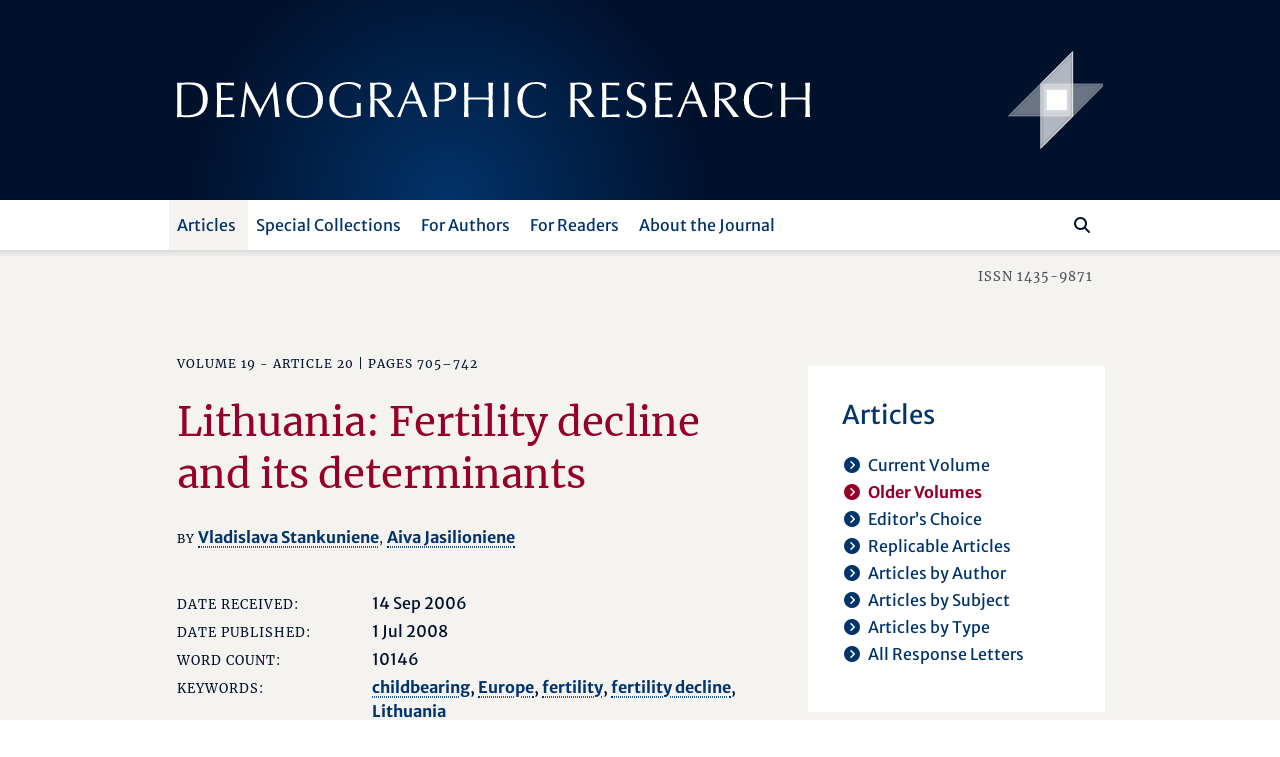

--- FILE ---
content_type: text/html; charset=utf-8
request_url: https://www.demographic-research.org/articles/volume/19/20
body_size: 11505
content:
<!DOCTYPE html>
<html lang="en">
<head>
    <meta charset="utf-8" />
    <meta lang="en" />
    <meta name="viewport" content="width=device-width, initial-scale=1.0" />
        <title>Lithuania: Fertility decline and its determinants (Volume 19 - Article 20 | Pages 705&#x2013;742) - Demographic Research</title>
    
    
    <meta name="author" content="Aiva Jasilioniene" />
    <meta name="description" content="Volume 19 - Article 20 | Pages 705–742" />
    <meta name="keywords" content=",Lithuania" />
    <meta name="publisher" content="Demographic Research" />
    <meta name="copyright" content="Demographic Research" />
    <meta name="page-topic" content="demographic research, demography, social sciences, life sciences, mathematics, statistics, policy research, research" />
    <meta name="page-type" content="articles, descriptive findings, reflexions, research materials" />
    <meta name="audience" content="experts, students, scientists" />
    <meta property="og:site_name" content="Demographic Research" />
    <meta property="og:title" content="Demographic Research - Lithuania: Fertility decline and its determinants (Volume 19 - Article 20 | Pages 705–742)" />
    <meta property="og:url" content="https://www.demographic-research.org/articles/volume/19/20" />
    <meta property="og:type" content="website" />
    <meta property="og:description" content="Volume 19 - Article 20 | Pages 705–742" />
    <meta name="twitter:card" content="summary" />
    <meta name="twitter:site" content="@DemographicRes" />
    <meta name="twitter:title" content="Demographic Research - Lithuania: Fertility decline and its determinants (Volume 19 - Article 20 | Pages 705–742)" />
    <meta name="twitter:description" content="Volume 19 - Article 20 | Pages 705–742" />
    <meta name="twitter:image" content="https://www.demographic-research.org/images/twitter/demres-120x120.png" />

    <meta name="citation_title" content="Lithuania: Fertility decline and its determinants">
    <meta name="citation_author" content="Vladislava Stankuniene">
    <meta name="citation_author" content="Aiva Jasilioniene">
    <meta name="citation_publication_date" content="2008/07/01">
    <meta name="citation_journal_title" content="Demographic Research">
    <meta name="citation_issn" content="1435-9871">
    <meta name="citation_volume" content="19">
    <meta name="citation_firstpage" content="705">
    <meta name="citation_lastpage" content="742">
    <meta name="citation_doi" content="10.4054/DemRes.2008.19.20">
    <meta name="citation_pdf_url" content="https://www.demographic-research.org/volumes/vol19/20/19-20.pdf">

    <!-- Touch Icon Generator BY daik.de https://www.web-stuebchen.de Lizenz: GNU General Public License; Copyright: 2014 - 2016 Stephan Heller [daik.de] <heller@daik.de> -->
    <link rel="shortcut icon" type="image/x-icon" href="/images/favicons/favicon.ico" />
    <link rel="icon" type="image/x-icon" href="/images/favicons/favicon.ico" />
    <link rel="icon" type="image/gif" href="/images/favicons/favicon.gif" />
    <link rel="icon" type="image/png" href="/images/favicons/favicon.png" />
    <link rel="apple-touch-icon" href="/images/favicons/apple-touch-icon.png" />
    <link rel="apple-touch-icon" href="/images/favicons/apple-touch-icon-57x57.png" sizes="57x57" />
    <link rel="apple-touch-icon" href="/images/favicons/apple-touch-icon-60x60.png" sizes="60x60" />
    <link rel="apple-touch-icon" href="/images/favicons/apple-touch-icon-72x72.png" sizes="72x72" />
    <link rel="apple-touch-icon" href="/images/favicons/apple-touch-icon-76x76.png" sizes="76x76" />
    <link rel="apple-touch-icon" href="/images/favicons/apple-touch-icon-114x114.png" sizes="114x114" />
    <link rel="apple-touch-icon" href="/images/favicons/apple-touch-icon-120x120.png" sizes="120x120" />
    <link rel="apple-touch-icon" href="/images/favicons/apple-touch-icon-128x128.png" sizes="128x128" />
    <link rel="apple-touch-icon" href="/images/favicons/apple-touch-icon-144x144.png" sizes="144x144" />
    <link rel="apple-touch-icon" href="/images/favicons/apple-touch-icon-152x152.png" sizes="152x152" />
    <link rel="apple-touch-icon" href="/images/favicons/apple-touch-icon-180x180.png" sizes="180x180" />
    <link rel="apple-touch-icon" href="/images/favicons/apple-touch-icon-precomposed.png" />
    <link rel="icon" type="image/png" href="/images/favicons/favicon-16x16.png" sizes="16x16" />
    <link rel="icon" type="image/png" href="/images/favicons/favicon-32x32.png" sizes="32x32" />
    <link rel="icon" type="image/png" href="/images/favicons/favicon-96x96.png" sizes="96x96" />
    <link rel="icon" type="image/png" href="/images/favicons/favicon-160x160.png" sizes="160x160" />
    <link rel="icon" type="image/png" href="/images/favicons/favicon-192x192.png" sizes="192x192" />
    <link rel="icon" type="image/png" href="/images/favicons/favicon-196x196.png" sizes="196x196" />
    <meta name="msapplication-TileImage" content="~/images/favicons/win8-tile-144x144.png" />
    <meta name="msapplication-TileColor" content="#132034" />
    <meta name="msapplication-navbutton-color" content="#132034" />
    <meta name="application-name" content="Demographic Research" />
    <meta name="msapplication-tooltip" content="Demographic Research" />
    <meta name="apple-mobile-web-app-title" content="Demographic Research" />
    <meta name="msapplication-square70x70logo" content="~/images/favicons/win8-tile-70x70.png" />
    <meta name="msapplication-square144x144logo" content="~/images/favicons/win8-tile-144x144.png" />
    <meta name="msapplication-square150x150logo" content="~/images/favicons/win8-tile-150x150.png" />
    <meta name="msapplication-wide310x150logo" content="~/images/favicons/win8-tile-310x150.png" />
    <meta name="msapplication-square310x310logo" content="~/images/favicons/win8-tile-310x310.png" />
    <link href="/lib/fonts/fonts.min.css?v=Ko_kaFpc-xBW5Y8V_4fRu3FI9r-BgarrtN4WRodpyhA" rel="stylesheet" />
    <link href="/lib/fontawesome-free-6.7.2-web/css/all.min.css?v=dABdfBfUoC8vJUBOwGVdm8L9qlMWaHTIfXt-7GnZCIo" rel="stylesheet" />
    
    <link href="/lib/bootstrap5.2.3/scss/demres.min.css?v=yWmnPzu4Y61Jp8mIuLCRaXiS-CFpyK8tyX3ugPn1qTM" rel="stylesheet" />
    <script src="/lib/jquery/dist/jquery-3.7.1.min.js"></script>
    <script src="/lib/bootstrap5.2.3/dist/js/bootstrap.bundle.min.js"></script>
    
    <link href="/dr.rss" rel="alternate" type="application/rss+xml" title="New articles feed (RSS 2.0)" />
    <link href="/dr-atom.xml" rel="alternate" type="application/atom+xml" title="New articles feed (Atom 1.0)" />
</head>
<body>
    <header class="dr-header">

        <nav class="navbar navbar-light bg-white navbar-expand-lg" style="flex-wrap: wrap;">

            <div class="container-fluid dr-header-container">
                <!--war ohne style="flex-wrap: wrap;" -->
                <!--fixed-top-->
                <div class="header-journal" style="">
                    <div class="container">
                        <div class="row align-items-center header-journal-image" style="">
                            <div class="d-none d-lg-block col-lg-8 offset-lg-1">
                                <a href="/"><img class="dr-logo-desktop" src="/images/dr-logo-desktop.svg" alt="Demographic Research" /></a> <!--width="69%" height="69%"-->
                            </div>
                            <div class="d-none d-lg-block col-lg-2 d-flex">
                                <a href="/"><img src="/images/dr-signet-desktop-effects.svg" width="100px" height="100px" align="right" alt="Demographic Research Logo" /></a>
                            </div>
                            <div class="col-8 offset-1 d-lg-none ">
                                <a href="/"><img src="/images/dr-logo-mobile-effects.svg" width="80%" height="80%" alt="Demographic Research Logo" /></a>
                            </div>
                            <div class="col-2 d-lg-none">
                                <div class="row flex-row-reverse">
                                    <button class="navbar-toggler" type="button" data-bs-toggle="offcanvas" data-bs-target="#offcanvasDrNavbar" aria-controls="offcanvasDrNavbar" aria-expanded="false" aria-label="Toggle navigation">
                                        <span class="navbar-toggler-icon"></span>
                                    </button>
                                </div>
                            </div>
                        </div>
                    </div>                </div>

                <div class="navbar-row">
                    <div class="container">
                        <div class="row">
                            <div class="col-10 offset-1">

                                <div class="offcanvas offcanvas-end dr-offcanvas" tabindex="-1" id="offcanvasDrNavbar" aria-labelledby="offcanvasDrNavbarLabel">
                                    <div class="offcanvas-header">
                                        <p class="offcanvas-title" id="offcanvasDrNavbarLabel">Menu</p>
                                        <button type="button" class="btn-close btn-close-white" data-bs-dismiss="offcanvas" aria-label="Close"></button>
                                    </div>
                                    <div class="offcanvas-body">
                                        <ul class="navbar-nav justify-content-end justify-content-lg-start flex-grow-1 pe-lg-3">
                                            
    
<li class="nav-item dropdown">
    <a class="nav-link active dropdown-toggle" href="/articles/index" role="button" data-bs-toggle="dropdown" aria-expanded="false">Articles</a>
    <ul class="dropdown-menu">
        <li><a class="dropdown-item" href="/articles/volume">Current Volume</a></li>
        <li><a class="dropdown-item active" href="/articles/volumes">Older Volumes</a></li>
        <li><a class="dropdown-item" href="/articles/editorschoice">Editor’s Choice</a></li>
        <li><a class="dropdown-item" href="/articles/replicablearticles">Replicable Articles</a></li>
        <li><a class="dropdown-item" href="/articles/articlesbyauthor">Articles by Author</a></li>
        <li><a class="dropdown-item" href="/articles/articlesbysubject">Articles by Subject</a></li>
        <li><a class="dropdown-item" href= "/articles/articlesbytype">Articles by Type</a></li>
        <li><a class="dropdown-item" href= "/articles/letters">All Response Letters</a></li>
    </ul>
</li>
<li class="nav-item dropdown">
    <a class="nav-link dropdown-toggle" href="/articles/specials" role="button" data-bs-toggle="dropdown" aria-expanded="false">Special Collections</a>
    <ul class="dropdown-menu">
        <li><a class="dropdown-item" href = "/articles/aboutspecialcollections">About Special Collections</a></li>
        <li><a class="dropdown-item" href = "/articles/special">Special Collections</a></li>
    </ul>
</li>

<li class="nav-item dropdown">
    <a class="nav-link dropdown-toggle" href="/authors/index" role="button" data-bs-toggle="dropdown" aria-expanded="false">For Authors</a>
    <ul class="dropdown-menu">
        <li><a class="dropdown-item" href="/authors/generalinformation">General Information</a></li>
        <li><a class="dropdown-item" href="/authors/submissionguidelines">Submission Guidelines</a></li>
        <li><a class="dropdown-item" href="/authors/editorialpolicies">Editorial Policies</a></li>
        <li><a class="dropdown-item" href="/authors/peerreviewandpublication">Peer Review and Publication</a></li>
        <li><a class="dropdown-item" href="/authors/copyrightinformation">Copyright Information</a>
        <li class="navi-level-3"><a class="dropdown-item" href="/authors/copyrightterms">Copyright Terms</a>
        <li class="navi-level-3"><a class="dropdown-item" href="/authors/copyrightagreement">Copyright Agreement</a>
        <li><a class="dropdown-item" href="/authors/reviewprocess">Review Process</a></li>
        <li><a class="dropdown-item dropdown-item-symbol" href="/authors/Submission"><span class="dropdown-item-symbol"><i class="fa fas fa-file-lines"></i></span> Submit a Paper</a></li>
        <li><a class="dropdown-item dropdown-item-symbol" href="/authors/letter"><span class="dropdown-item-symbol"><i class="fa fas fa-envelope"></i></span> Submit a Letter</a></li>
        <li><a class="dropdown-item dropdown-item-symbol" href="/authors/account"><span class="dropdown-item-symbol"><i class="fa fas fa-circle-user"></i></span> My Author Account</a></li>
    </ul>
</li>

<li class="nav-item dropdown">
    <a class="nav-link dropdown-toggle" href="/readers/index" role="button" data-bs-toggle="dropdown" aria-expanded="false">For Readers</a>
    <ul class="dropdown-menu">
        <li><a class="dropdown-item" href="/readers/getemailalerts">Get Email Alerts</a></li>
        <li><a class="dropdown-item" href="/readers/howtocite">How to cite DR</a></li>
    </ul>
</li>

<li class="nav-item dropdown">
    <a class="nav-link dropdown-toggle" href="/info/index" role="button" data-bs-toggle="dropdown" aria-expanded="false">About the Journal</a>
    <ul class="dropdown-menu">
        <li><a class="dropdown-item" href="/info/purpose">Purpose</a></li>
        <li><a class="dropdown-item" href="/info/fromthepublisherandeditor">From the Publisher and Editor</a></li>
        <li><a class="dropdown-item" href="/info/whoiswho">Who’s Who</a></li>
        <li><a class="dropdown-item" href="/info/reviewers">Our Reviewers</a></li>
        <li><a class="dropdown-item" href="/info/contact">Contact Us</a></li>
        <li><a class="dropdown-item" href="/info/ownershipfunding">Ownership and Funding</a></li>
        <li><a class="dropdown-item" href="/info/copyrightlegal">Copyright & Legal</a></li>
        <li><a class="dropdown-item" href="/info/privacypolicy">Privacy Policy</a></li>
    </ul>
</li>


                                        </ul>
                                        <div class="d-flex flex-row flex-row-reverse pt-5 pt-lg-0 dr-search-panel">
                                            <div><button class="btn" id="btn-navi-search" onclick="javascript:ToggleSearchFocus();" aria-label="Search"><i class="fa fas fa-search icon-search"></i></button></div>
                                            <div><input class="form-control me-2" id="input-navi-search" type="search" placeholder="Search ..." aria-label="Search this website" /></div>
                                        </div>
                                    </div>
                                </div>
                            </div>
                        </div>
                    </div>                </div>
            </div>
        </nav>

        <div class="row header-shadows">
            <div class="col-12 header-shadow-bottom" id="header-shadow-bottom"></div>
        </div>

        <div class="header-issn-outside">
            <div class="container">
                <div class="row header-issn">
                    <div class="d-none d-lg-block col-10 offset-1 text-end">ISSN 1435-9871</div>
                </div>
            </div>        </div>

    </header>

    <main role="main" class="pb-3">
        <div class="container">

            <div class="row">
                <div class="col-10 offset-1">
                    <div class="row">
                        <div class="col-12 col-xl-8 dr-content">
                            





<p class="roof">
        <span>Volume 19 - Article 20 | Pages 705&ndash;742</span>

    <span>&nbsp;</span>
</p>

<h1>Lithuania: Fertility decline and its determinants<a name="article"></a></h1>

<p class="article-from">
    <span>By</span>
            <a href="/articles/articlesbyauthor/1134">Vladislava Stankuniene</a><span>,</span>
            <a href="/articles/articlesbyauthor/868">Aiva Jasilioniene</a>
</p>


    <div class="row article-info">
        <div class="col-12 col-md-4"><i class="dr">Date received:</i></div>
        <div class="col-12 col-md-8">14 Sep 2006</div>
    </div>
    <div class="row article-info">
        <div class="col-12 col-md-4"><i class="dr">Date published:</i></div>
        <div class="col-12 col-md-8">1 Jul 2008</div>
    </div>
    <div class="row article-info">
        <div class="col-12 col-md-4"><i class="dr">Word count:</i></div>
        <div class="col-12 col-md-8">10146</div>
    </div>

    <div class="row article-info">
        <div class="col-12 col-md-4"><i class="dr">Keywords:</i></div>
        <div class="col-12 col-md-8">
                    <a href="/articles/articlesbysubject/childbearing">childbearing</a><span>,</span>
                    <a href="/articles/articlesbysubject/Europe">Europe</a><span>,</span>
                    <a href="/articles/articlesbysubject/fertility">fertility</a><span>,</span>
                    <a href="/articles/articlesbysubject/fertility%20decline">fertility decline</a><span>,</span>
                    <a href="/articles/articlesbysubject/Lithuania">Lithuania</a>
        </div>
    </div>

    <div class="row article-info">
        <div class="col-12 col-md-4"><i class="dr">DOI:</i></div>
        <div class="col-12 col-md-8"><a target="_blank" aria-label="opens in a new tab" href="https://doi&#046;org/10.4054/DemRes.2008.19.20">10.4054/DemRes.2008.19.20</a></div>
    </div>
    






        <p class="partofsc">This article is part of the <a href="/articles/special/7">Special Collection 7 „Childbearing Trends and Policies in Europe“</a></p>

    <div class="row article-buttons">
        <div class="col-12">
            <a class="buttonlike" target="_blank" aria-label="opens in a new tab" href="/volumes/vol19/20/19-20.pdf">Download&nbsp;PDF</a>
            <span class="article-buttons-separator"><br /></span>
            <a class="buttonlike" href="/authors/letter/article/880">Submit&nbsp;a&nbsp;Response&nbsp;Letter</a>
        </div>
    </div>

        <h2>Abstract</h2>
<p>
Since the beginning of the 1990s, Lithuania has been undergoing significant transformations in family life and has experienced a precipitous decline in fertility. The determinants of the changes are diverse in character and are associated with socioeconomic transformations, economic difficulties faced by the post-Soviet society, inadequate social and family policies and changing value orientations and life styles. This article traces the fertility trends in Lithuania from the period and cohort perspective, providing adjusted TFR estimates that reveal the significance of the tempo effect on the recent decline in fertility. Furthermore, the main factors leading to the recently observed changes in family and fertility are identified and analysed. Finally, the characteristic features and necessary improvements of current Lithuanian family policy and its possible effects on individual behaviour and fertility trends are discussed.
</p>

    <h2>Author’s Affiliation</h2>
    <ul class="list-names article-affiliations">
            <li class=""><b><a class="authorname" href="/articles/articlesbyauthor/1134">Vladislava Stankuniene</a></b> <span> - Lithuanian Social Research Centre, Lithuania</span> <a class="authoremail" href="mailto:vladast@ktl.mii.lt">EMAIL</a></li>
            <li class=""><b><a class="authorname" href="/articles/articlesbyauthor/868">Aiva Jasilioniene</a></b> <span> - Max-Planck-Institut f&#xFC;r Demografische Forschung, Germany</span> <a class="authoremail" href="mailto:jasilioniene@demogr.mpg.de">EMAIL</a></li>
    </ul>

    <h2>Other articles by the same author/authors in <i>Demographic Research </i></h2>
        <p class="article-links">
            <a class="" href="/articles/volume/33/30">Socio-economic determinants of divorce in Lithuania: Evidence from register-based census-linked data</a>
            <br>
                <i class="dr">Volume 33 - Article 30</i>
        </p>
        <p class="article-links">
            <a class="" href="/articles/volume/29/4">Fertility Reactions to the &quot;Great Recession&quot; in Europe: Recent Evidence from Order-Specific Data</a>
            <br>
                <i class="dr">Volume 29 - Article 4</i>
        </p>
        <p class="article-links">
            <a class="" href="/articles/volume/22/9">Levels of recent union formation : Six European countries compared</a>
            <br>
                <i class="dr">Volume 22 - Article 9</i>
        </p>
        <p class="article-links">
            <a class="" href="/articles/volume/19/62">Union formation and fertility in Bulgaria and Russia: A life table description of recent trends</a>
            <br>
                <i class="dr">Volume 19 - Article 62</i>
        </p>

        <h2>Most recent similar articles in <i>Demographic Research</i></h2>
        <p class="article-links">
            <a class="" href="/articles/volume/53/31">Uncertainty, resilience, and fertility: Perceived capacity to overcome loss of employment and fertility intentions in Sweden, 2021</a>
            <br>
                <i class="dr">Volume 53 - Article 31</i>

            <i class="dr"> &nbsp;&nbsp;&nbsp;&#124; Keywords: </i>

                    <a class="article-links-keywords" href="/articles/articlesbysubject/economic%20uncertainties">economic uncertainties</a><span>,</span>
                    <a class="article-links-keywords" href="/articles/articlesbysubject/fertility%20decline">fertility decline</a><span>,</span>
                    <a class="article-links-keywords" href="/articles/articlesbysubject/fertility%20intention">fertility intention</a><span>,</span>
                    <a class="article-links-keywords" href="/articles/articlesbysubject/globalization">globalization</a><span>,</span>
                    <a class="article-links-keywords" href="/articles/articlesbysubject/resilience">resilience</a><span>,</span>
                    <a class="article-links-keywords" href="/articles/articlesbysubject/Sweden">Sweden</a>
        </p>
        <p class="article-links">
            <a class="" href="/articles/volume/53/29">Reassessing the U-shaped relationship between gender equality and fertility: A replication and extension of Kolk&#x2019;s (2019) study using comprehensive gender equality measures</a>
            <br>
                <i class="dr">Volume 53 - Article 29</i>

            <i class="dr"> &nbsp;&nbsp;&nbsp;&#124; Keywords: </i>

                    <a class="article-links-keywords" href="/articles/articlesbysubject/fertility">fertility</a><span>,</span>
                    <a class="article-links-keywords" href="/articles/articlesbysubject/gender">gender</a><span>,</span>
                    <a class="article-links-keywords" href="/articles/articlesbysubject/gender%20equality">gender equality</a><span>,</span>
                    <a class="article-links-keywords" href="/articles/articlesbysubject/human%20development">human development</a><span>,</span>
                    <a class="article-links-keywords" href="/articles/articlesbysubject/Human%20Fertility%20Database%20%28HFD%29">Human Fertility Database (HFD)</a>
        </p>
        <p class="article-links">
            <a class="" href="/articles/volume/53/27">Early unintended childbearing and unsecured debt in the United States</a>
            <br>
                <i class="dr">Volume 53 - Article 27</i>

            <i class="dr"> &nbsp;&nbsp;&nbsp;&#124; Keywords: </i>

                    <a class="article-links-keywords" href="/articles/articlesbysubject/demography">demography</a><span>,</span>
                    <a class="article-links-keywords" href="/articles/articlesbysubject/fertility">fertility</a><span>,</span>
                    <a class="article-links-keywords" href="/articles/articlesbysubject/gender">gender</a><span>,</span>
                    <a class="article-links-keywords" href="/articles/articlesbysubject/life%20course">life course</a><span>,</span>
                    <a class="article-links-keywords" href="/articles/articlesbysubject/mothers">mothers</a>
        </p>
        <p class="article-links">
            <a class="" href="/articles/volume/53/25">Neighbors&#x2019; social attitudes predict variations in live births among the Amish of Holmes County, Ohio, United States</a>
            <br>
                <i class="dr">Volume 53 - Article 25</i>

            <i class="dr"> &nbsp;&nbsp;&nbsp;&#124; Keywords: </i>

                    <a class="article-links-keywords" href="/articles/articlesbysubject/Amish">Amish</a><span>,</span>
                    <a class="article-links-keywords" href="/articles/articlesbysubject/diffusion">diffusion</a><span>,</span>
                    <a class="article-links-keywords" href="/articles/articlesbysubject/fertility">fertility</a><span>,</span>
                    <a class="article-links-keywords" href="/articles/articlesbysubject/household">household</a><span>,</span>
                    <a class="article-links-keywords" href="/articles/articlesbysubject/proximity">proximity</a><span>,</span>
                    <a class="article-links-keywords" href="/articles/articlesbysubject/religion">religion</a><span>,</span>
                    <a class="article-links-keywords" href="/articles/articlesbysubject/spatial%20analysis">spatial analysis</a>
        </p>
        <p class="article-links">
            <a class="" href="/articles/volume/53/21">Analysing migrant fertility using machine learning techniques: An application of random survival forest to longitudinal data from France</a>
            <br>
                <i class="dr">Volume 53 - Article 21</i>

            <i class="dr"> &nbsp;&nbsp;&nbsp;&#124; Keywords: </i>

                    <a class="article-links-keywords" href="/articles/articlesbysubject/fertility">fertility</a><span>,</span>
                    <a class="article-links-keywords" href="/articles/articlesbysubject/immigrants">immigrants</a><span>,</span>
                    <a class="article-links-keywords" href="/articles/articlesbysubject/machine%20learning">machine learning</a><span>,</span>
                    <a class="article-links-keywords" href="/articles/articlesbysubject/random%20survival%20forest">random survival forest</a><span>,</span>
                    <a class="article-links-keywords" href="/articles/articlesbysubject/survival%20analysis">survival analysis</a>
        </p>

   
                        </div>
                        <div class="col-12 col-xl-4 dr-tiles">
                            <div class="row">
                                
    
        <div class="col-12 col-md-6 col-xl-12 dr-tiles2">
            <div class="dr-tiles2inside">
                <p class="subnavi">Articles</p>
<ul class="subnavi fa-ul"><li><span class="fa-li"><i class="fa fas fa-circle-chevron-right"></i></span><a href="/Articles/Volume">Current Volume</a></li><li><span class="fa-li active"><i class="fa fas fa-circle-chevron-right"></i></span><span class="active">Older Volumes</span></li><li><span class="fa-li"><i class="fa fas fa-circle-chevron-right"></i></span><a href="/Articles/EditorsChoice">Editor’s Choice</a></li><li><span class="fa-li"><i class="fa fas fa-circle-chevron-right"></i></span><a href="/Articles/ReplicableArticles">Replicable Articles</a></li><li><span class="fa-li"><i class="fa fas fa-circle-chevron-right"></i></span><a href="/Articles/ArticlesByAuthor">Articles by Author</a></li><li><span class="fa-li"><i class="fa fas fa-circle-chevron-right"></i></span><a href="/Articles/ArticlesBySubject">Articles by Subject</a></li><li><span class="fa-li"><i class="fa fas fa-circle-chevron-right"></i></span><a href="/Articles/ArticlesByType">Articles by Type</a></li><li><span class="fa-li"><i class="fa fas fa-circle-chevron-right"></i></span><a href="/Articles/Letters">All Response Letters</a></li></ul>

            </div>
        </div>
            <div class="col-12 col-md-6 col-xl-12 dr-tiles2">
                <div class="dr-tiles2inside">
                    <p class="subnavi">Citations</p><p class="tiles-text">Cited References: 60</p><ul class="subnavi fa-ul"><li><span class="fa-li"><i class="fa fas fa-circle-chevron-right"></i></span><a href="/articles/volume/19/20/references">View the references of this article</a></li></ul><p class="tiles-text">Download to Citation Manager</p><ul class="subnavi fa-ul"><li><span class="fa-li"><i class="fa fas fa-circle-chevron-right"></i></span><a href="/articles/savecitation?article=880&format=ris">RIS format</a></li><li><span class="fa-li"><i class="fa fas fa-circle-chevron-right"></i></span><a href="/articles/savecitation?article=880&format=bibtex">BibTeX format</a></li></ul>
                </div>
            </div>
            <div class="col-12 col-md-6 col-xl-12 dr-tiles2">
                <div class="dr-tiles2inside">
                    <p class="subnavi">Similar Articles</p><p class="tiles-text">PubMed</p><ul class="subnavi fa-ul"><li><span class="fa-li"><i class="fa fas fa-circle-chevron-right"></i></span><a target="_blank" aria-label="opens in a new tab" href="https://pubmed.ncbi.nlm.nih.gov/?cmd=search&term=Vladislava+Stankuniene&dispmax=50">Articles by Vladislava Stankuniene</a></li><li><span class="fa-li"><i class="fa fas fa-circle-chevron-right"></i></span><a target="_blank" aria-label="opens in a new tab" href="https://pubmed.ncbi.nlm.nih.gov/?cmd=search&term=Aiva+Jasilioniene&dispmax=50">Articles by Aiva Jasilioniene</a></li></ul><p class="tiles-text">Google Scholar</p><ul class="subnavi fa-ul"><li><span class="fa-li"><i class="fa fas fa-circle-chevron-right"></i></span><a target="_blank" aria-label="opens in a new tab" href="https://scholar.google.com/scholar?q=%22author%3AVladislava+Stankuniene%22">Articles by Vladislava Stankuniene</a></li><li><span class="fa-li"><i class="fa fas fa-circle-chevron-right"></i></span><a target="_blank" aria-label="opens in a new tab" href="https://scholar.google.com/scholar?q=%22author%3AAiva+Jasilioniene%22">Articles by Aiva Jasilioniene</a></li></ul>
                </div>
            </div>
    <div class="col-12 col-md-6 col-xl-12 dr-tiles2">
        <div class="dr-tiles2inside">
            <p class="subnavi">Jump to Article</p>
            <div class="form-jump d-flex flex-row">
                <div><label class="form-jump-label" for="jump-page-volume">Volume</label><br /><input id="jump-page-volume" type="text" /></div>
                <div><label class="form-jump-label" for="jump-page-page">Page</label><br /><input id="jump-page-page" type="text" /></div>
                <div class="align-self-end"><button id="btn-vp" onclick="javascript:JumpToArticleClicked('vp');" aria-label="Jump To Article"><i class="fa fas fa-circle-chevron-right"></i></button></div>
            </div>
            <div class="form-jump d-flex flex-row">
                <div><span id="errormessage-vp"></span></div>
            </div>
            <div class="form-jump d-flex flex-row">
                <div><label class="form-jump-label" for="jump-id-volume">Volume</label><br /><input id="jump-id-volume" type="text" /></div>
                <div><label class="form-jump-label" for="jump-id-id">Article ID</label><br /><input id="jump-id-id" type="text" /></div>
                <div class="align-self-end"><button id="btn-vi" onclick="javascript:JumpToArticleClicked('vi');" aria-label="Jump To Article"><i class="fa fas fa-circle-chevron-right"></i></button></div>
            </div>
            <div class="form-jump d-flex flex-row">
                <div><span id="errormessage-vi"></span></div>
            </div>
        </div>
    </div>


                            </div>
                        </div>
                    </div>
                </div>
            </div>
        </div>    </main>

    <footer class="footer">

        <div class="row footer-shadows">
            <div class="col-12 footer-shadow-top" id="footer-shadow-top"></div>
        </div>

        <div class="footer-info">
            <div class="container">
                <div class="row">
                    <div class="col-10 offset-1">
                        <div class="row">
                            <div class="col-12          col-lg-3 footer-about">
                                <p>About Demographic Research</p>
                            </div>
                            <div class="col-12 col-md-9 col-lg-7 footer-text">
                                <p><i class="dr">Demographic Research</i> – a peer-reviewed, platinum open-access journal of population sciences. Agile yet rigorous, we aim to harness the full potential of the digital space to offer novel and exciting publishing opportunities.</p>
                            </div>
                            <div class="col-12 col-md-3 col-lg-2 footer-mpg">
                                <div class="row">
                                    <div class="col-12 footer-minerva align-self-end">
                                        <!-- align-self-end-->
                                        <div class=""><a target="_blank" aria-label="opens in a new tab" href="https://www.mpg.de/" title="Max Planck Society" alt="Max Planck Society"><img class="footer-minerva-img" src="/images/minerva.svg" title="Max Planck Society" /></a></div>
                                    </div>
                                </div>
                            </div>
                        </div>
                    </div>
                </div>
            </div>        </div>

        <div class="row footer-shadows">
            <div class="col-12 footer-shadow-bottom" id="footer-shadow-bottom"></div>
        </div>

        <div class="container">
            <div class="row footer-service">
                <div class="col-10 offset-1">
                    <p>
                        <span class="copyright">&copy; 1999–2026&nbsp;&nbsp;Max&nbsp;Planck&nbsp;Society&nbsp;&nbsp;</span>
                        <span class="d-lg-none"><br /></span>
                        <span style="white-space:nowrap;"><img src="/images/navigation-service-separator.svg" alt="" role="presentation" aria-hidden="true" /><a href="/Info/Contact">Contact</a></span>
                        <span style="white-space:nowrap;"><img src="/images/navigation-service-separator.svg" alt="" role="presentation" aria-hidden="true" /><a href="/Info/CopyrightLegal">Imprint</a></span>
                        <span style="white-space:nowrap;"><img src="/images/navigation-service-separator.svg" alt="" role="presentation" aria-hidden="true" /><a href="/Info/PrivacyPolicy">Privacy Policy</a></span>
                        <span style="white-space:nowrap;"><img src="/images/navigation-service-separator.svg" alt="" role="presentation" aria-hidden="true" /><a href="/Info/Sitemap">Sitemap</a></span>
                    </p>
                </div>
            </div>

        </div>    </footer>

    <script>
        document.getElementById("input-navi-search").addEventListener("keyup", function (event) {
            event.preventDefault();
            if (event.keyCode === 13) {
                var SearchField = document.getElementById('input-navi-search');

                if (SearchField && SearchField.value != "") //
                    window.location.href = "/search/search.asp?zoom_sort=0&zoom_per_page=10&zoom_and=0&zoom_query=" + SearchField.value;
            }
        });

        function ToggleSearchFocus() {
            var SearchField = document.getElementById('input-navi-search');

            if (SearchField) {
                if (SearchField.getBoundingClientRect().width < 10) {
                    SearchField.focus();
                    SearchField.value = "";
                }
                else {
                    if (SearchField && SearchField.value != "")
                        window.location.href = "/search/search.asp?zoom_sort=0&zoom_per_page=10&zoom_and=0&zoom_query=" + SearchField.value;

                    SearchField.blur();
                }
            }
        }

        function JumpToArticleClicked(sender) {
            var errmsgVi = document.getElementById('errormessage-vi');
            var errmsgVp = document.getElementById('errormessage-vp');

            if (sender == "vi")
            {
                var vl = document.getElementById('jump-id-volume');
                var id = document.getElementById('jump-id-id');
                var sc = "";

                if (vl && id) {
                    if (errmsgVi)
                        errmsgVi.innerHTML = "";
                    if (errmsgVp)
                        errmsgVp.innerHTML = "";

                    if (vl != null && vl.value != null && vl.value.length > 1 && vl.value.substr(0, 1).toLowerCase() == "s") {
                        vl.value = vl.value.substr(1);
                        sc = "s";
                    }

                    if (!isNaN(vl.value) && !isNaN(id.value) && vl.value > 0 && id.value > 0) {
                        window.location.href = "/articles/jumpto?toVolume=" + sc + vl.value + "&toArticle=" + id.value;
                    }
                    else {
                        if (errmsgVi)
                        {
                            if ((isNaN(vl.value) || vl.value < 1) && (isNaN(id.value) || id.value < 1))
                                errmsgVi.innerHTML = "Please type numeric values greater than zero into both fields.";
                            else if (isNaN(vl.value) || vl.value < 1)
                                errmsgVi.innerHTML = "Please type a numeric value greater than zero into the field Volume.";
                            else if (isNaN(id.value) || id.value < 1)
                                errmsgVi.innerHTML = "Please type a numeric value greater than zero into the field Article ID.";
                        }
                    }
                }
            }
            else if (sender == "vp")
            {
                var vl = document.getElementById('jump-page-volume');
                var pg = document.getElementById('jump-page-page');
                var sc = "";

                if (vl && pg) {
                    if (errmsgVi)
                        errmsgVi.innerHTML = "";
                    if (errmsgVp)
                        errmsgVp.innerHTML = "";

                    if (vl != null && vl.value != null && vl.value.length > 1 && vl.value.substr(0, 1).toLowerCase() == "s") {
                        vl.value = vl.value.substr(1);
                        sc = "s";
                    }

                    if (!isNaN(vl.value) && !isNaN(pg.value) && vl.value > 0 && pg.value > 0) {
                        window.location.href = "/articles/jumpto?toVolume=" + sc + vl.value + "&toPage=" + pg.value;
                    }
                    else {
                        if (errmsgVi)
                        {
                            if ((isNaN(vl.value) || vl.value < 1) && (isNaN(pg.value) || pg.value < 1))
                                errmsgVp.innerHTML = "Please type numeric values greater than zero into both fields.";
                            else if (isNaN(vl.value) || vl.value < 1)
                                errmsgVp.innerHTML = "Please type a numeric value greater than zero into the field Volume.";
                            else if (isNaN(pg.value) || pg.value < 1)
                                errmsgVp.innerHTML = "Please type a numeric value greater than zero into the field Page.";
                        }
                    }
                }
            }
        }
    </script>

    <!--<script src="~/js/site.js" asp-append-version="true"></script>/-->

    
    

<!-- Matomo -->
<script type="text/javascript">
    var _paq = _paq || [];
    /* tracker methods like "setCustomDimension" should be called before "trackPageView" */
    _paq.push(['disableCookies']);
    _paq.push(['trackPageView']);
    _paq.push(['enableLinkTracking']);
    (function () {
        var u = "//matomo.gwdg.de/";
        _paq.push(['setTrackerUrl', u + 'piwik.php']);
        _paq.push(['setSiteId', '345']);
        var d = document, g = d.createElement('script'), s = d.getElementsByTagName('script')[0];
        g.type = 'text/javascript'; g.async = true; g.defer = true; g.src = u + 'piwik.js'; s.parentNode.insertBefore(g, s);
    })();
</script>
    <noscript><img src="https://matomo.gwdg.de/piwik.php?idsite=345&rec=1" style="border:0" title="Matomo" alt="Matomo" /></noscript>
<!-- End Matomo Code -->

    <!-- CLOCKSS system has permission to ingest, preserve, and serve this Archival Unit /-->
</body>
</html>
